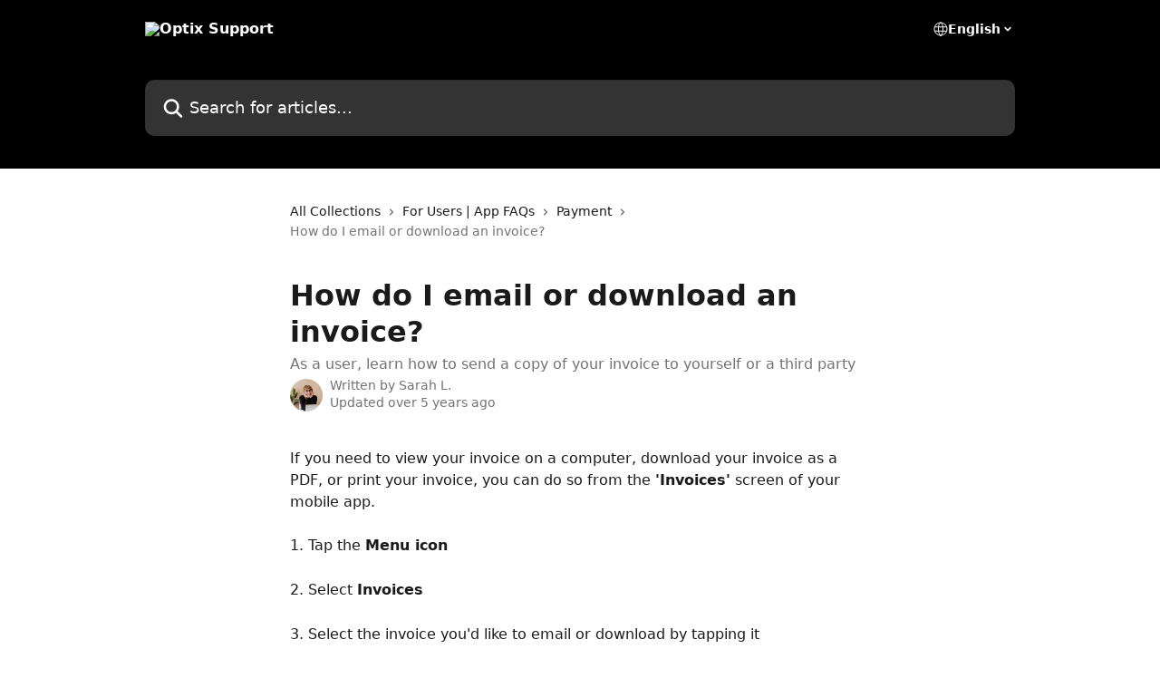

--- FILE ---
content_type: text/html; charset=utf-8
request_url: https://support.optixapp.com/en/articles/2056021-how-do-i-email-or-download-an-invoice
body_size: 15157
content:
<!DOCTYPE html><html lang="en"><head><meta charSet="utf-8" data-next-head=""/><title data-next-head="">How do I email or download an invoice? | Optix Support</title><meta property="og:title" content="How do I email or download an invoice? | Optix Support" data-next-head=""/><meta name="twitter:title" content="How do I email or download an invoice? | Optix Support" data-next-head=""/><meta property="og:description" content="As a user, learn how to send a copy of your invoice to yourself or a third party" data-next-head=""/><meta name="twitter:description" content="As a user, learn how to send a copy of your invoice to yourself or a third party" data-next-head=""/><meta name="description" content="As a user, learn how to send a copy of your invoice to yourself or a third party" data-next-head=""/><meta property="og:type" content="article" data-next-head=""/><meta name="robots" content="all" data-next-head=""/><meta name="viewport" content="width=device-width, initial-scale=1" data-next-head=""/><link href="https://intercom.help/optixapp/assets/favicon" rel="icon" data-next-head=""/><link rel="canonical" href="https://support.optixapp.com/en/articles/2056021-how-do-i-email-or-download-an-invoice" data-next-head=""/><link rel="alternate" href="https://support.optixapp.com/en/articles/2056021-how-do-i-email-or-download-an-invoice" hrefLang="en" data-next-head=""/><link rel="alternate" href="https://support.optixapp.com/en/articles/2056021-how-do-i-email-or-download-an-invoice" hrefLang="x-default" data-next-head=""/><link nonce="lRRgYsPA9qCMGSMScmZOy1f7mUTrnOUl31Jk0e1mJE8=" rel="preload" href="https://static.intercomassets.com/_next/static/css/3141721a1e975790.css" as="style"/><link nonce="lRRgYsPA9qCMGSMScmZOy1f7mUTrnOUl31Jk0e1mJE8=" rel="stylesheet" href="https://static.intercomassets.com/_next/static/css/3141721a1e975790.css" data-n-g=""/><noscript data-n-css="lRRgYsPA9qCMGSMScmZOy1f7mUTrnOUl31Jk0e1mJE8="></noscript><script defer="" nonce="lRRgYsPA9qCMGSMScmZOy1f7mUTrnOUl31Jk0e1mJE8=" nomodule="" src="https://static.intercomassets.com/_next/static/chunks/polyfills-42372ed130431b0a.js"></script><script defer="" src="https://static.intercomassets.com/_next/static/chunks/7506.a4d4b38169fb1abb.js" nonce="lRRgYsPA9qCMGSMScmZOy1f7mUTrnOUl31Jk0e1mJE8="></script><script src="https://static.intercomassets.com/_next/static/chunks/webpack-667cd6b3774ffaeb.js" nonce="lRRgYsPA9qCMGSMScmZOy1f7mUTrnOUl31Jk0e1mJE8=" defer=""></script><script src="https://static.intercomassets.com/_next/static/chunks/framework-1f1b8d38c1d86c61.js" nonce="lRRgYsPA9qCMGSMScmZOy1f7mUTrnOUl31Jk0e1mJE8=" defer=""></script><script src="https://static.intercomassets.com/_next/static/chunks/main-2c5e5f2c49cfa8a6.js" nonce="lRRgYsPA9qCMGSMScmZOy1f7mUTrnOUl31Jk0e1mJE8=" defer=""></script><script src="https://static.intercomassets.com/_next/static/chunks/pages/_app-e1ef7ba820863143.js" nonce="lRRgYsPA9qCMGSMScmZOy1f7mUTrnOUl31Jk0e1mJE8=" defer=""></script><script src="https://static.intercomassets.com/_next/static/chunks/d0502abb-aa607f45f5026044.js" nonce="lRRgYsPA9qCMGSMScmZOy1f7mUTrnOUl31Jk0e1mJE8=" defer=""></script><script src="https://static.intercomassets.com/_next/static/chunks/6190-ef428f6633b5a03f.js" nonce="lRRgYsPA9qCMGSMScmZOy1f7mUTrnOUl31Jk0e1mJE8=" defer=""></script><script src="https://static.intercomassets.com/_next/static/chunks/5729-6d79ddfe1353a77c.js" nonce="lRRgYsPA9qCMGSMScmZOy1f7mUTrnOUl31Jk0e1mJE8=" defer=""></script><script src="https://static.intercomassets.com/_next/static/chunks/2384-242e4a028ba58b01.js" nonce="lRRgYsPA9qCMGSMScmZOy1f7mUTrnOUl31Jk0e1mJE8=" defer=""></script><script src="https://static.intercomassets.com/_next/static/chunks/4835-9db7cd232aae5617.js" nonce="lRRgYsPA9qCMGSMScmZOy1f7mUTrnOUl31Jk0e1mJE8=" defer=""></script><script src="https://static.intercomassets.com/_next/static/chunks/2735-6fafbb9ff4abfca1.js" nonce="lRRgYsPA9qCMGSMScmZOy1f7mUTrnOUl31Jk0e1mJE8=" defer=""></script><script src="https://static.intercomassets.com/_next/static/chunks/pages/%5BhelpCenterIdentifier%5D/%5Blocale%5D/articles/%5BarticleSlug%5D-0426bb822f2fd459.js" nonce="lRRgYsPA9qCMGSMScmZOy1f7mUTrnOUl31Jk0e1mJE8=" defer=""></script><script src="https://static.intercomassets.com/_next/static/7e1K3eo3oeKlAsbhZbrHM/_buildManifest.js" nonce="lRRgYsPA9qCMGSMScmZOy1f7mUTrnOUl31Jk0e1mJE8=" defer=""></script><script src="https://static.intercomassets.com/_next/static/7e1K3eo3oeKlAsbhZbrHM/_ssgManifest.js" nonce="lRRgYsPA9qCMGSMScmZOy1f7mUTrnOUl31Jk0e1mJE8=" defer=""></script><meta name="sentry-trace" content="faf9b19fdb3873a8c43cc522393b704c-32bbbcfd07f64a3f-0"/><meta name="baggage" content="sentry-environment=production,sentry-release=389cbaa7c7b88427c31f6ff365d99b3236e2d519,sentry-public_key=187f842308a64dea9f1f64d4b1b9c298,sentry-trace_id=faf9b19fdb3873a8c43cc522393b704c,sentry-org_id=2129,sentry-sampled=false,sentry-sample_rand=0.20854005608483162,sentry-sample_rate=0"/><style id="__jsx-3597397881">:root{--body-bg: rgb(255, 255, 255);
--body-image: none;
--body-bg-rgb: 255, 255, 255;
--body-border: rgb(230, 230, 230);
--body-primary-color: #1a1a1a;
--body-secondary-color: #737373;
--body-reaction-bg: rgb(242, 242, 242);
--body-reaction-text-color: rgb(64, 64, 64);
--body-toc-active-border: #737373;
--body-toc-inactive-border: #f2f2f2;
--body-toc-inactive-color: #737373;
--body-toc-active-font-weight: 400;
--body-table-border: rgb(204, 204, 204);
--body-color: hsl(0, 0%, 0%);
--footer-bg: rgb(255, 255, 255);
--footer-image: none;
--footer-border: rgb(230, 230, 230);
--footer-color: hsl(211, 10%, 61%);
--header-bg: rgb(0, 0, 0);
--header-image: none;
--header-color: hsl(0, 0%, 100%);
--collection-card-bg: rgb(255, 255, 255);
--collection-card-image: none;
--collection-card-color: hsl(0, 0%, 0%);
--card-bg: rgb(255, 255, 255);
--card-border-color: rgb(230, 230, 230);
--card-border-inner-radius: 6px;
--card-border-radius: 8px;
--card-shadow: 0 1px 2px 0 rgb(0 0 0 / 0.05);
--search-bar-border-radius: 10px;
--search-bar-width: 100%;
--ticket-blue-bg-color: #dce1f9;
--ticket-blue-text-color: #334bfa;
--ticket-green-bg-color: #d7efdc;
--ticket-green-text-color: #0f7134;
--ticket-orange-bg-color: #ffebdb;
--ticket-orange-text-color: #b24d00;
--ticket-red-bg-color: #ffdbdb;
--ticket-red-text-color: #df2020;
--header-height: 245px;
--header-subheader-background-color: #000000;
--header-subheader-font-color: #FFFFFF;
--content-block-bg: rgb(255, 255, 255);
--content-block-image: none;
--content-block-color: hsl(0, 0%, 10%);
--content-block-button-bg: rgb(51, 75, 250);
--content-block-button-image: none;
--content-block-button-color: hsl(0, 0%, 100%);
--content-block-button-radius: 6px;
--primary-color: hsl(0, 0%, 0%);
--primary-color-alpha-10: hsla(0, 0%, 0%, 0.1);
--primary-color-alpha-60: hsla(0, 0%, 0%, 0.6);
--text-on-primary-color: #ffffff}</style><style id="__jsx-1611979459">:root{--font-family-primary: system-ui, "Segoe UI", "Roboto", "Helvetica", "Arial", sans-serif, "Apple Color Emoji", "Segoe UI Emoji", "Segoe UI Symbol"}</style><style id="__jsx-2466147061">:root{--font-family-secondary: system-ui, "Segoe UI", "Roboto", "Helvetica", "Arial", sans-serif, "Apple Color Emoji", "Segoe UI Emoji", "Segoe UI Symbol"}</style><style id="__jsx-cf6f0ea00fa5c760">.fade-background.jsx-cf6f0ea00fa5c760{background:radial-gradient(333.38%100%at 50%0%,rgba(var(--body-bg-rgb),0)0%,rgba(var(--body-bg-rgb),.00925356)11.67%,rgba(var(--body-bg-rgb),.0337355)21.17%,rgba(var(--body-bg-rgb),.0718242)28.85%,rgba(var(--body-bg-rgb),.121898)35.03%,rgba(var(--body-bg-rgb),.182336)40.05%,rgba(var(--body-bg-rgb),.251516)44.25%,rgba(var(--body-bg-rgb),.327818)47.96%,rgba(var(--body-bg-rgb),.409618)51.51%,rgba(var(--body-bg-rgb),.495297)55.23%,rgba(var(--body-bg-rgb),.583232)59.47%,rgba(var(--body-bg-rgb),.671801)64.55%,rgba(var(--body-bg-rgb),.759385)70.81%,rgba(var(--body-bg-rgb),.84436)78.58%,rgba(var(--body-bg-rgb),.9551)88.2%,rgba(var(--body-bg-rgb),1)100%),var(--header-image),var(--header-bg);background-size:cover;background-position-x:center}</style><style id="__jsx-62724fba150252e0">.related_articles section a{color:initial}</style><style id="__jsx-4bed0c08ce36899e">.article_body a:not(.intercom-h2b-button){color:var(--primary-color)}article a.intercom-h2b-button{background-color:var(--primary-color);border:0}.zendesk-article table{overflow-x:scroll!important;display:block!important;height:auto!important}.intercom-interblocks-unordered-nested-list ul,.intercom-interblocks-ordered-nested-list ol{margin-top:16px;margin-bottom:16px}.intercom-interblocks-unordered-nested-list ul .intercom-interblocks-unordered-nested-list ul,.intercom-interblocks-unordered-nested-list ul .intercom-interblocks-ordered-nested-list ol,.intercom-interblocks-ordered-nested-list ol .intercom-interblocks-ordered-nested-list ol,.intercom-interblocks-ordered-nested-list ol .intercom-interblocks-unordered-nested-list ul{margin-top:0;margin-bottom:0}.intercom-interblocks-image a:focus{outline-offset:3px}</style></head><body><div id="__next"><div dir="ltr" class="h-full w-full"><a href="#main-content" class="sr-only font-bold text-header-color focus:not-sr-only focus:absolute focus:left-4 focus:top-4 focus:z-50" aria-roledescription="Link, Press control-option-right-arrow to exit">Skip to main content</a><main class="header__lite"><header id="header" data-testid="header" class="jsx-cf6f0ea00fa5c760 flex flex-col text-header-color"><div class="jsx-cf6f0ea00fa5c760 relative flex grow flex-col mb-9 bg-header-bg bg-header-image bg-cover bg-center pb-9"><div id="sr-announcement" aria-live="polite" class="jsx-cf6f0ea00fa5c760 sr-only"></div><div class="jsx-cf6f0ea00fa5c760 flex h-full flex-col items-center marker:shrink-0"><section class="relative flex w-full flex-col mb-6 pb-6"><div class="header__meta_wrapper flex justify-center px-5 pt-6 leading-none sm:px-10"><div class="flex items-center w-240" data-testid="subheader-container"><div class="mo__body header__site_name"><div class="header__logo"><a href="/en/"><img src="https://downloads.intercomcdn.com/i/o/504724/bd88408e68cd3902dd5601bf/f805560c9a939c3bb06b058ea2241878.png" height="194" alt="Optix Support"/></a></div></div><div><div class="flex items-center font-semibold"><div class="flex items-center md:hidden" data-testid="small-screen-children"><button class="flex items-center border-none bg-transparent px-1.5" data-testid="hamburger-menu-button" aria-label="Open menu"><svg width="24" height="24" viewBox="0 0 16 16" xmlns="http://www.w3.org/2000/svg" class="fill-current"><path d="M1.86861 2C1.38889 2 1 2.3806 1 2.85008C1 3.31957 1.38889 3.70017 1.86861 3.70017H14.1314C14.6111 3.70017 15 3.31957 15 2.85008C15 2.3806 14.6111 2 14.1314 2H1.86861Z"></path><path d="M1 8C1 7.53051 1.38889 7.14992 1.86861 7.14992H14.1314C14.6111 7.14992 15 7.53051 15 8C15 8.46949 14.6111 8.85008 14.1314 8.85008H1.86861C1.38889 8.85008 1 8.46949 1 8Z"></path><path d="M1 13.1499C1 12.6804 1.38889 12.2998 1.86861 12.2998H14.1314C14.6111 12.2998 15 12.6804 15 13.1499C15 13.6194 14.6111 14 14.1314 14H1.86861C1.38889 14 1 13.6194 1 13.1499Z"></path></svg></button><div class="fixed right-0 top-0 z-50 h-full w-full hidden" data-testid="hamburger-menu"><div class="flex h-full w-full justify-end bg-black bg-opacity-30"><div class="flex h-fit w-full flex-col bg-white opacity-100 sm:h-full sm:w-1/2"><button class="text-body-font flex items-center self-end border-none bg-transparent pr-6 pt-6" data-testid="hamburger-menu-close-button" aria-label="Close menu"><svg width="24" height="24" viewBox="0 0 16 16" xmlns="http://www.w3.org/2000/svg"><path d="M3.5097 3.5097C3.84165 3.17776 4.37984 3.17776 4.71178 3.5097L7.99983 6.79775L11.2879 3.5097C11.6198 3.17776 12.158 3.17776 12.49 3.5097C12.8219 3.84165 12.8219 4.37984 12.49 4.71178L9.20191 7.99983L12.49 11.2879C12.8219 11.6198 12.8219 12.158 12.49 12.49C12.158 12.8219 11.6198 12.8219 11.2879 12.49L7.99983 9.20191L4.71178 12.49C4.37984 12.8219 3.84165 12.8219 3.5097 12.49C3.17776 12.158 3.17776 11.6198 3.5097 11.2879L6.79775 7.99983L3.5097 4.71178C3.17776 4.37984 3.17776 3.84165 3.5097 3.5097Z"></path></svg></button><nav class="flex flex-col pl-4 text-black"><div class="relative cursor-pointer has-[:focus]:outline"><select class="peer absolute z-10 block h-6 w-full cursor-pointer opacity-0 md:text-base" aria-label="Change language" id="language-selector"><option value="/en/articles/2056021-how-do-i-email-or-download-an-invoice" class="text-black" selected="">English</option></select><div class="mb-10 ml-5 flex items-center gap-1 text-md hover:opacity-80 peer-hover:opacity-80 md:m-0 md:ml-3 md:text-base" aria-hidden="true"><svg id="locale-picker-globe" width="16" height="16" viewBox="0 0 16 16" fill="none" xmlns="http://www.w3.org/2000/svg" class="shrink-0" aria-hidden="true"><path d="M8 15C11.866 15 15 11.866 15 8C15 4.13401 11.866 1 8 1C4.13401 1 1 4.13401 1 8C1 11.866 4.13401 15 8 15Z" stroke="currentColor" stroke-linecap="round" stroke-linejoin="round"></path><path d="M8 15C9.39949 15 10.534 11.866 10.534 8C10.534 4.13401 9.39949 1 8 1C6.60051 1 5.466 4.13401 5.466 8C5.466 11.866 6.60051 15 8 15Z" stroke="currentColor" stroke-linecap="round" stroke-linejoin="round"></path><path d="M1.448 5.75989H14.524" stroke="currentColor" stroke-linecap="round" stroke-linejoin="round"></path><path d="M1.448 10.2402H14.524" stroke="currentColor" stroke-linecap="round" stroke-linejoin="round"></path></svg>English<svg id="locale-picker-arrow" width="16" height="16" viewBox="0 0 16 16" fill="none" xmlns="http://www.w3.org/2000/svg" class="shrink-0" aria-hidden="true"><path d="M5 6.5L8.00093 9.5L11 6.50187" stroke="currentColor" stroke-width="1.5" stroke-linecap="round" stroke-linejoin="round"></path></svg></div></div></nav></div></div></div></div><nav class="hidden items-center md:flex" data-testid="large-screen-children"><div class="relative cursor-pointer has-[:focus]:outline"><select class="peer absolute z-10 block h-6 w-full cursor-pointer opacity-0 md:text-base" aria-label="Change language" id="language-selector"><option value="/en/articles/2056021-how-do-i-email-or-download-an-invoice" class="text-black" selected="">English</option></select><div class="mb-10 ml-5 flex items-center gap-1 text-md hover:opacity-80 peer-hover:opacity-80 md:m-0 md:ml-3 md:text-base" aria-hidden="true"><svg id="locale-picker-globe" width="16" height="16" viewBox="0 0 16 16" fill="none" xmlns="http://www.w3.org/2000/svg" class="shrink-0" aria-hidden="true"><path d="M8 15C11.866 15 15 11.866 15 8C15 4.13401 11.866 1 8 1C4.13401 1 1 4.13401 1 8C1 11.866 4.13401 15 8 15Z" stroke="currentColor" stroke-linecap="round" stroke-linejoin="round"></path><path d="M8 15C9.39949 15 10.534 11.866 10.534 8C10.534 4.13401 9.39949 1 8 1C6.60051 1 5.466 4.13401 5.466 8C5.466 11.866 6.60051 15 8 15Z" stroke="currentColor" stroke-linecap="round" stroke-linejoin="round"></path><path d="M1.448 5.75989H14.524" stroke="currentColor" stroke-linecap="round" stroke-linejoin="round"></path><path d="M1.448 10.2402H14.524" stroke="currentColor" stroke-linecap="round" stroke-linejoin="round"></path></svg>English<svg id="locale-picker-arrow" width="16" height="16" viewBox="0 0 16 16" fill="none" xmlns="http://www.w3.org/2000/svg" class="shrink-0" aria-hidden="true"><path d="M5 6.5L8.00093 9.5L11 6.50187" stroke="currentColor" stroke-width="1.5" stroke-linecap="round" stroke-linejoin="round"></path></svg></div></div></nav></div></div></div></div></section><section class="relative mx-5 flex h-full w-full flex-col items-center px-5 sm:px-10"><div class="flex h-full max-w-full flex-col w-240 justify-end" data-testid="main-header-container"><div id="search-bar" class="relative w-full"><form action="/en/" autoComplete="off"><div class="flex w-full flex-col items-start"><div class="relative flex w-full sm:w-search-bar"><label for="search-input" class="sr-only">Search for articles...</label><input id="search-input" type="text" autoComplete="off" class="peer w-full rounded-search-bar border border-black-alpha-8 bg-white-alpha-20 p-4 ps-12 font-secondary text-lg text-header-color shadow-search-bar outline-none transition ease-linear placeholder:text-header-color hover:bg-white-alpha-27 hover:shadow-search-bar-hover focus:border-transparent focus:bg-white focus:text-black-10 focus:shadow-search-bar-focused placeholder:focus:text-black-45" placeholder="Search for articles..." name="q" aria-label="Search for articles..." value=""/><div class="absolute inset-y-0 start-0 flex items-center fill-header-color peer-focus-visible:fill-black-45 pointer-events-none ps-5"><svg width="22" height="21" viewBox="0 0 22 21" xmlns="http://www.w3.org/2000/svg" class="fill-inherit" aria-hidden="true"><path fill-rule="evenodd" clip-rule="evenodd" d="M3.27485 8.7001C3.27485 5.42781 5.92757 2.7751 9.19985 2.7751C12.4721 2.7751 15.1249 5.42781 15.1249 8.7001C15.1249 11.9724 12.4721 14.6251 9.19985 14.6251C5.92757 14.6251 3.27485 11.9724 3.27485 8.7001ZM9.19985 0.225098C4.51924 0.225098 0.724854 4.01948 0.724854 8.7001C0.724854 13.3807 4.51924 17.1751 9.19985 17.1751C11.0802 17.1751 12.8176 16.5627 14.2234 15.5265L19.0981 20.4013C19.5961 20.8992 20.4033 20.8992 20.9013 20.4013C21.3992 19.9033 21.3992 19.0961 20.9013 18.5981L16.0264 13.7233C17.0625 12.3176 17.6749 10.5804 17.6749 8.7001C17.6749 4.01948 13.8805 0.225098 9.19985 0.225098Z"></path></svg></div></div></div></form></div></div></section></div></div></header><div class="z-1 flex shrink-0 grow basis-auto justify-center px-5 sm:px-10"><section data-testid="main-content" id="main-content" class="max-w-full w-240"><section data-testid="article-section" class="section section__article"><div class="justify-center flex"><div class="relative z-3 w-full lg:max-w-160 "><div class="flex pb-6 max-md:pb-2 lg:max-w-160"><div tabindex="-1" class="focus:outline-none"><div class="flex flex-wrap items-baseline pb-4 text-base" tabindex="0" role="navigation" aria-label="Breadcrumb"><a href="/en/" class="pr-2 text-body-primary-color no-underline hover:text-body-secondary-color">All Collections</a><div class="pr-2" aria-hidden="true"><svg width="6" height="10" viewBox="0 0 6 10" class="block h-2 w-2 fill-body-secondary-color rtl:rotate-180" xmlns="http://www.w3.org/2000/svg"><path fill-rule="evenodd" clip-rule="evenodd" d="M0.648862 0.898862C0.316916 1.23081 0.316916 1.769 0.648862 2.10094L3.54782 4.9999L0.648862 7.89886C0.316916 8.23081 0.316917 8.769 0.648862 9.10094C0.980808 9.43289 1.519 9.43289 1.85094 9.10094L5.35094 5.60094C5.68289 5.269 5.68289 4.73081 5.35094 4.39886L1.85094 0.898862C1.519 0.566916 0.980807 0.566916 0.648862 0.898862Z"></path></svg></div><a href="https://support.optixapp.com/en/collections/356348-for-users-app-faqs" class="pr-2 text-body-primary-color no-underline hover:text-body-secondary-color" data-testid="breadcrumb-0">For Users | App FAQs</a><div class="pr-2" aria-hidden="true"><svg width="6" height="10" viewBox="0 0 6 10" class="block h-2 w-2 fill-body-secondary-color rtl:rotate-180" xmlns="http://www.w3.org/2000/svg"><path fill-rule="evenodd" clip-rule="evenodd" d="M0.648862 0.898862C0.316916 1.23081 0.316916 1.769 0.648862 2.10094L3.54782 4.9999L0.648862 7.89886C0.316916 8.23081 0.316917 8.769 0.648862 9.10094C0.980808 9.43289 1.519 9.43289 1.85094 9.10094L5.35094 5.60094C5.68289 5.269 5.68289 4.73081 5.35094 4.39886L1.85094 0.898862C1.519 0.566916 0.980807 0.566916 0.648862 0.898862Z"></path></svg></div><a href="https://support.optixapp.com/en/collections/356363-payment" class="pr-2 text-body-primary-color no-underline hover:text-body-secondary-color" data-testid="breadcrumb-1">Payment</a><div class="pr-2" aria-hidden="true"><svg width="6" height="10" viewBox="0 0 6 10" class="block h-2 w-2 fill-body-secondary-color rtl:rotate-180" xmlns="http://www.w3.org/2000/svg"><path fill-rule="evenodd" clip-rule="evenodd" d="M0.648862 0.898862C0.316916 1.23081 0.316916 1.769 0.648862 2.10094L3.54782 4.9999L0.648862 7.89886C0.316916 8.23081 0.316917 8.769 0.648862 9.10094C0.980808 9.43289 1.519 9.43289 1.85094 9.10094L5.35094 5.60094C5.68289 5.269 5.68289 4.73081 5.35094 4.39886L1.85094 0.898862C1.519 0.566916 0.980807 0.566916 0.648862 0.898862Z"></path></svg></div><div class="text-body-secondary-color">How do I email or download an invoice?</div></div></div></div><div class=""><div class="article intercom-force-break"><div class="mb-10 max-lg:mb-6"><div class="flex flex-col gap-4"><div class="flex flex-col"><h1 class="mb-1 font-primary text-2xl font-bold leading-10 text-body-primary-color">How do I email or download an invoice?</h1><div class="text-md font-normal leading-normal text-body-secondary-color"><p>As a user, learn how to send a copy of your invoice to yourself or a third party</p></div></div><div class="avatar"><div class="avatar__photo"><img width="24" height="24" src="https://static.intercomassets.com/avatars/5595134/square_128/Screen_Shot_2022-06-21_at_10.10.22_AM-1655831448.png" alt="Sarah L. avatar" class="inline-flex items-center justify-center rounded-full bg-primary text-lg font-bold leading-6 text-primary-text shadow-solid-2 shadow-body-bg [&amp;:nth-child(n+2)]:hidden lg:[&amp;:nth-child(n+2)]:inline-flex h-8 w-8 sm:h-9 sm:w-9"/></div><div class="avatar__info -mt-0.5 text-base"><span class="text-body-secondary-color"><div>Written by <span>Sarah L.</span></div> <!-- -->Updated over 5 years ago</span></div></div></div></div><div class="jsx-4bed0c08ce36899e "><div class="jsx-4bed0c08ce36899e article_body"><article class="jsx-4bed0c08ce36899e "><div class="intercom-interblocks-paragraph no-margin intercom-interblocks-align-left"><p>If you need to view your invoice on a computer, download your invoice as a PDF, or print your invoice, you can do so from the <b>&#x27;Invoices&#x27;</b> screen of your mobile app.</p></div><div class="intercom-interblocks-paragraph no-margin intercom-interblocks-align-left"><p> </p></div><div class="intercom-interblocks-paragraph no-margin intercom-interblocks-align-left"><p>1. Tap the <b>Menu icon</b></p></div><div class="intercom-interblocks-paragraph no-margin intercom-interblocks-align-left"><p> </p></div><div class="intercom-interblocks-paragraph no-margin intercom-interblocks-align-left"><p>2. Select <b>Invoices</b> </p></div><div class="intercom-interblocks-paragraph no-margin intercom-interblocks-align-left"><p> </p></div><div class="intercom-interblocks-paragraph no-margin intercom-interblocks-align-left"><p>3. Select the invoice you&#x27;d like to email or download by tapping it </p></div><div class="intercom-interblocks-paragraph no-margin intercom-interblocks-align-left"><p> </p></div><div class="intercom-interblocks-paragraph no-margin intercom-interblocks-align-left"><p>4. On iOS, tap the <b>share icon</b> in the upper right corner. On Android, Tap the <b>send</b> <b>icon</b> in the upper right corner<br/>​</p></div><div class="intercom-interblocks-paragraph no-margin intercom-interblocks-align-left"><p> </p></div><div class="intercom-interblocks-image intercom-interblocks-align-left"><a href="https://downloads.intercomcdn.com/i/o/208082456/026d94c281969817c3b088ba/share-invoice.png?expires=1768974300&amp;signature=0679063f7f4dde1313292009304e9511d99f6693b5bf099727a73553dd021304&amp;req=diAvFsF8mYRZFb4f3HP0gBOKQaU46NJBFEZyhkSzutFp5mQVs4Vrcsu1VyOA%0AYT9MxRN7WWxNJP3coA%3D%3D%0A" target="_blank" rel="noreferrer nofollow noopener"><img src="https://downloads.intercomcdn.com/i/o/208082456/026d94c281969817c3b088ba/share-invoice.png?expires=1768974300&amp;signature=0679063f7f4dde1313292009304e9511d99f6693b5bf099727a73553dd021304&amp;req=diAvFsF8mYRZFb4f3HP0gBOKQaU46NJBFEZyhkSzutFp5mQVs4Vrcsu1VyOA%0AYT9MxRN7WWxNJP3coA%3D%3D%0A" width="2484" height="4416"/></a></div><div class="intercom-interblocks-paragraph no-margin intercom-interblocks-align-left"><p>5. Select <b>email invoice</b>, and then type in the email address of the person you&#x27;d like to send the invoice to (this can be any email address). <b>Tap</b> <b>send.</b></p></div><div class="intercom-interblocks-paragraph no-margin intercom-interblocks-align-left"><p> </p></div><div class="intercom-interblocks-image intercom-interblocks-align-left"><a href="https://downloads.intercomcdn.com/i/o/208082631/efe5838a5ae033770f359c88/email-address.png?expires=1768974300&amp;signature=557a3d7c518be88d4b7400621eb545ed7c76e8e47f876c0fb022fd2f9996d9e3&amp;req=diAvFsF8m4JeFb4f3HP0gOLcqruZBXlJMa3e7OH9KmgncV70pxUeyaKC4P7p%0AnDrOXrhYvhrmzX39Hg%3D%3D%0A" target="_blank" rel="noreferrer nofollow noopener"><img src="https://downloads.intercomcdn.com/i/o/208082631/efe5838a5ae033770f359c88/email-address.png?expires=1768974300&amp;signature=557a3d7c518be88d4b7400621eb545ed7c76e8e47f876c0fb022fd2f9996d9e3&amp;req=diAvFsF8m4JeFb4f3HP0gOLcqruZBXlJMa3e7OH9KmgncV70pxUeyaKC4P7p%0AnDrOXrhYvhrmzX39Hg%3D%3D%0A" width="2484" height="4416"/></a></div><div class="intercom-interblocks-paragraph no-margin intercom-interblocks-align-left"><p>6. Your recipient (or yourself if you typed in your own email address) will receive an email containing a link to view a web version of the invoice that&#x27;s ready to download or print. Click <b>View Invoice</b> to view the invoice in your browser.</p></div><div class="intercom-interblocks-paragraph no-margin intercom-interblocks-align-left"><p> </p></div><div class="intercom-interblocks-image intercom-interblocks-align-left"><a href="https://downloads.intercomcdn.com/i/o/208082784/3f0ac2ebdbd4836177e83f49/Group+10.png?expires=1768974300&amp;signature=21fc865f3363b42160b8840fba27ba3dd9a00fbe646365692fb3d3f796de5618&amp;req=diAvFsF8molbFb4f3HP0gFJKoi6WdajDI9ONJ5d7ezMZGHBlQ2N5iH2ijEpx%0AvrcUZbF6ID9FQhhALQ%3D%3D%0A" target="_blank" rel="noreferrer nofollow noopener"><img src="https://downloads.intercomcdn.com/i/o/208082784/3f0ac2ebdbd4836177e83f49/Group+10.png?expires=1768974300&amp;signature=21fc865f3363b42160b8840fba27ba3dd9a00fbe646365692fb3d3f796de5618&amp;req=diAvFsF8molbFb4f3HP0gFJKoi6WdajDI9ONJ5d7ezMZGHBlQ2N5iH2ijEpx%0AvrcUZbF6ID9FQhhALQ%3D%3D%0A" width="1586" height="830"/></a></div><div class="intercom-interblocks-paragraph no-margin intercom-interblocks-align-left"><p>8. To print the invoice or save as a PDF, in your web browser, <b>click File, Print</b></p></div><div class="intercom-interblocks-paragraph no-margin intercom-interblocks-align-left"><p> </p></div><div class="intercom-interblocks-image intercom-interblocks-align-left"><a href="https://downloads.intercomcdn.com/i/o/208082912/7557925aa14c02c4d8f84611/print.png?expires=1768974300&amp;signature=212bb314cc482d81528da5e42f9a266bdda1e5e9f4a7674880c711d65413f480&amp;req=diAvFsF8lIBdFb4f3HP0gHhFxEYPgq4NFBA5HFkTXmGJxDc59phJZMoMQW49%0A4qzeV8ceezAVO%2Fi6GA%3D%3D%0A" target="_blank" rel="noreferrer nofollow noopener"><img src="https://downloads.intercomcdn.com/i/o/208082912/7557925aa14c02c4d8f84611/print.png?expires=1768974300&amp;signature=212bb314cc482d81528da5e42f9a266bdda1e5e9f4a7674880c711d65413f480&amp;req=diAvFsF8lIBdFb4f3HP0gHhFxEYPgq4NFBA5HFkTXmGJxDc59phJZMoMQW49%0A4qzeV8ceezAVO%2Fi6GA%3D%3D%0A" width="1586" height="644"/></a></div><div class="intercom-interblocks-paragraph no-margin intercom-interblocks-align-left"><p>9. To save as a PDF, <b>select Save as PDF </b>as the destination, and hit <b>save</b></p></div><div class="intercom-interblocks-paragraph no-margin intercom-interblocks-align-left"><p> </p></div><div class="intercom-interblocks-image intercom-interblocks-align-left"><a href="https://downloads.intercomcdn.com/i/o/208084933/455e89847cf7dadf6f125f82/save-pdf.png?expires=1768974300&amp;signature=169f3e01d75e31d2cc8d786bd058a867131edd48f8361f37ce6f24a745bb46d2&amp;req=diAvFsF6lIJcFb4f3HP0gOcsqHX5HsYPKyZfEp%2BzotInzGfBJhuCS56%2B3fdD%0A4ALp4DtKgK6rX5XF1w%3D%3D%0A" target="_blank" rel="noreferrer nofollow noopener"><img src="https://downloads.intercomcdn.com/i/o/208084933/455e89847cf7dadf6f125f82/save-pdf.png?expires=1768974300&amp;signature=169f3e01d75e31d2cc8d786bd058a867131edd48f8361f37ce6f24a745bb46d2&amp;req=diAvFsF6lIJcFb4f3HP0gOcsqHX5HsYPKyZfEp%2BzotInzGfBJhuCS56%2B3fdD%0A4ALp4DtKgK6rX5XF1w%3D%3D%0A" width="3034" height="2006"/></a></div><div class="intercom-interblocks-paragraph no-margin intercom-interblocks-align-left"><p>10. Your invoice will now be saved to your computer as a PDF</p></div><div class="intercom-interblocks-paragraph no-margin intercom-interblocks-align-left"><p> </p></div><div class="intercom-interblocks-horizontal-rule"><hr/></div><div class="intercom-interblocks-paragraph no-margin intercom-interblocks-align-center"><p><b>Need more info on the mobile app?</b></p></div><div class="intercom-interblocks-paragraph no-margin intercom-interblocks-align-left"><p> </p></div><div class="intercom-interblocks-button intercom-interblocks-align-center"><a href="https://support.optixapp.com/en/articles/2056019-getting-started-guide-for-users" target="_blank" rel="noreferrer nofollow noopener" class="intercom-h2b-button">Take a look at this quick guide to dive deeper.</a></div><section class="jsx-62724fba150252e0 related_articles my-6"><hr class="jsx-62724fba150252e0 my-6 sm:my-8"/><div class="jsx-62724fba150252e0 mb-3 text-xl font-bold">Related Articles</div><section class="flex flex-col rounded-card border border-solid border-card-border bg-card-bg p-2 sm:p-3"><a class="duration-250 group/article flex flex-row justify-between gap-2 py-2 no-underline transition ease-linear hover:bg-primary-alpha-10 hover:text-primary sm:rounded-card-inner sm:py-3 rounded-card-inner px-3" href="https://support.optixapp.com/en/articles/2056014-how-do-i-review-my-past-due-and-upcoming-invoices" data-testid="article-link"><div class="flex flex-col p-0"><span class="m-0 text-md text-body-primary-color group-hover/article:text-primary">How do I review my past, due, and upcoming invoices?</span></div><div class="flex shrink-0 flex-col justify-center p-0"><svg class="block h-4 w-4 text-primary ltr:-rotate-90 rtl:rotate-90" fill="currentColor" viewBox="0 0 20 20" xmlns="http://www.w3.org/2000/svg"><path fill-rule="evenodd" d="M5.293 7.293a1 1 0 011.414 0L10 10.586l3.293-3.293a1 1 0 111.414 1.414l-4 4a1 1 0 01-1.414 0l-4-4a1 1 0 010-1.414z" clip-rule="evenodd"></path></svg></div></a><a class="duration-250 group/article flex flex-row justify-between gap-2 py-2 no-underline transition ease-linear hover:bg-primary-alpha-10 hover:text-primary sm:rounded-card-inner sm:py-3 rounded-card-inner px-3" href="https://support.optixapp.com/en/articles/2056043-how-do-i-pay-my-invoices" data-testid="article-link"><div class="flex flex-col p-0"><span class="m-0 text-md text-body-primary-color group-hover/article:text-primary">How do I pay my invoices?</span></div><div class="flex shrink-0 flex-col justify-center p-0"><svg class="block h-4 w-4 text-primary ltr:-rotate-90 rtl:rotate-90" fill="currentColor" viewBox="0 0 20 20" xmlns="http://www.w3.org/2000/svg"><path fill-rule="evenodd" d="M5.293 7.293a1 1 0 011.414 0L10 10.586l3.293-3.293a1 1 0 111.414 1.414l-4 4a1 1 0 01-1.414 0l-4-4a1 1 0 010-1.414z" clip-rule="evenodd"></path></svg></div></a><a class="duration-250 group/article flex flex-row justify-between gap-2 py-2 no-underline transition ease-linear hover:bg-primary-alpha-10 hover:text-primary sm:rounded-card-inner sm:py-3 rounded-card-inner px-3" href="https://support.optixapp.com/en/articles/2056146-how-do-i-create-a-manual-one-time-invoice" data-testid="article-link"><div class="flex flex-col p-0"><span class="m-0 text-md text-body-primary-color group-hover/article:text-primary">How do I create a manual / one-time invoice?</span></div><div class="flex shrink-0 flex-col justify-center p-0"><svg class="block h-4 w-4 text-primary ltr:-rotate-90 rtl:rotate-90" fill="currentColor" viewBox="0 0 20 20" xmlns="http://www.w3.org/2000/svg"><path fill-rule="evenodd" d="M5.293 7.293a1 1 0 011.414 0L10 10.586l3.293-3.293a1 1 0 111.414 1.414l-4 4a1 1 0 01-1.414 0l-4-4a1 1 0 010-1.414z" clip-rule="evenodd"></path></svg></div></a><a class="duration-250 group/article flex flex-row justify-between gap-2 py-2 no-underline transition ease-linear hover:bg-primary-alpha-10 hover:text-primary sm:rounded-card-inner sm:py-3 rounded-card-inner px-3" href="https://support.optixapp.com/en/articles/2687097-how-can-i-designate-a-non-user-invoice-contact-to-which-invoices-are-automatically-sent" data-testid="article-link"><div class="flex flex-col p-0"><span class="m-0 text-md text-body-primary-color group-hover/article:text-primary">How can I designate a non-user invoice contact to which invoices are automatically sent?</span></div><div class="flex shrink-0 flex-col justify-center p-0"><svg class="block h-4 w-4 text-primary ltr:-rotate-90 rtl:rotate-90" fill="currentColor" viewBox="0 0 20 20" xmlns="http://www.w3.org/2000/svg"><path fill-rule="evenodd" d="M5.293 7.293a1 1 0 011.414 0L10 10.586l3.293-3.293a1 1 0 111.414 1.414l-4 4a1 1 0 01-1.414 0l-4-4a1 1 0 010-1.414z" clip-rule="evenodd"></path></svg></div></a><a class="duration-250 group/article flex flex-row justify-between gap-2 py-2 no-underline transition ease-linear hover:bg-primary-alpha-10 hover:text-primary sm:rounded-card-inner sm:py-3 rounded-card-inner px-3" href="https://support.optixapp.com/en/articles/11751638-how-can-my-users-pay-their-invoices" data-testid="article-link"><div class="flex flex-col p-0"><span class="m-0 text-md text-body-primary-color group-hover/article:text-primary">How can my users pay their invoices?</span></div><div class="flex shrink-0 flex-col justify-center p-0"><svg class="block h-4 w-4 text-primary ltr:-rotate-90 rtl:rotate-90" fill="currentColor" viewBox="0 0 20 20" xmlns="http://www.w3.org/2000/svg"><path fill-rule="evenodd" d="M5.293 7.293a1 1 0 011.414 0L10 10.586l3.293-3.293a1 1 0 111.414 1.414l-4 4a1 1 0 01-1.414 0l-4-4a1 1 0 010-1.414z" clip-rule="evenodd"></path></svg></div></a></section></section></article></div></div></div></div><div class="intercom-reaction-picker -mb-4 -ml-4 -mr-4 mt-6 rounded-card sm:-mb-2 sm:-ml-1 sm:-mr-1 sm:mt-8" role="group" aria-label="feedback form"><div class="intercom-reaction-prompt">Did this answer your question?</div><div class="intercom-reactions-container"><button class="intercom-reaction" aria-label="Disappointed Reaction" tabindex="0" data-reaction-text="disappointed" aria-pressed="false"><span title="Disappointed">😞</span></button><button class="intercom-reaction" aria-label="Neutral Reaction" tabindex="0" data-reaction-text="neutral" aria-pressed="false"><span title="Neutral">😐</span></button><button class="intercom-reaction" aria-label="Smiley Reaction" tabindex="0" data-reaction-text="smiley" aria-pressed="false"><span title="Smiley">😃</span></button></div></div></div></div></section></section></div><footer id="footer" class="mt-24 shrink-0 bg-footer-bg px-0 py-12 text-left text-base text-footer-color"><div class="shrink-0 grow basis-auto px-5 sm:px-10"><div class="mx-auto max-w-240 sm:w-auto"><div><div class="text-center" data-testid="simple-footer-layout"><div class="align-middle text-lg text-footer-color"><a class="no-underline" href="/en/"><img data-testid="logo-img" src="https://downloads.intercomcdn.com/i/o/504725/8bbd5c22982b7c4ba0ce0f2c/7f4d5a560b31f3be41e1e2075fdc5957.png" alt="Optix Support" class="max-h-8 contrast-80 inline"/></a></div><div class="mt-10" data-testid="simple-footer-links"><div class="flex flex-row justify-center"><span><ul data-testid="custom-links" class="mb-4 p-0" id="custom-links"><li class="mx-3 inline-block list-none"><a target="_blank" href="https://www.optixapp.com" rel="nofollow noreferrer noopener" data-testid="footer-custom-link-0" class="no-underline">Back to Optix</a></li><li class="mx-3 inline-block list-none"><a target="_blank" href="mailto:support@optixapp.com" rel="nofollow noreferrer noopener" data-testid="footer-custom-link-1" class="no-underline">Contact us</a></li></ul></span></div><ul data-testid="social-links" class="flex flex-wrap items-center gap-4 p-0 justify-center" id="social-links"><li class="list-none align-middle"><a target="_blank" href="https://www.linkedin.com/company/optixapp" rel="nofollow noreferrer noopener" data-testid="footer-social-link-0" class="no-underline"><img src="https://intercom.help/optixapp/assets/svg/icon:social-linkedin/909aa5" alt="" aria-label="https://www.linkedin.com/company/optixapp" width="16" height="16" loading="lazy" data-testid="social-icon-linkedin"/></a></li><li class="list-none align-middle"><a target="_blank" href="https://www.facebook.com/optixapp" rel="nofollow noreferrer noopener" data-testid="footer-social-link-1" class="no-underline"><img src="https://intercom.help/optixapp/assets/svg/icon:social-facebook/909aa5" alt="" aria-label="https://www.facebook.com/optixapp" width="16" height="16" loading="lazy" data-testid="social-icon-facebook"/></a></li><li class="list-none align-middle"><a target="_blank" href="https://www.twitter.com/optixapp" rel="nofollow noreferrer noopener" data-testid="footer-social-link-2" class="no-underline"><img src="https://intercom.help/optixapp/assets/svg/icon:social-twitter/909aa5" alt="" aria-label="https://www.twitter.com/optixapp" width="16" height="16" loading="lazy" data-testid="social-icon-twitter"/></a></li></ul></div><div class="mt-10 flex justify-center"><div class="flex items-center text-sm" data-testid="intercom-advert-branding"><svg width="14" height="14" viewBox="0 0 16 16" fill="none" xmlns="http://www.w3.org/2000/svg"><title>Intercom</title><g clip-path="url(#clip0_1870_86937)"><path d="M14 0H2C0.895 0 0 0.895 0 2V14C0 15.105 0.895 16 2 16H14C15.105 16 16 15.105 16 14V2C16 0.895 15.105 0 14 0ZM10.133 3.02C10.133 2.727 10.373 2.49 10.667 2.49C10.961 2.49 11.2 2.727 11.2 3.02V10.134C11.2 10.428 10.96 10.667 10.667 10.667C10.372 10.667 10.133 10.427 10.133 10.134V3.02ZM7.467 2.672C7.467 2.375 7.705 2.132 8 2.132C8.294 2.132 8.533 2.375 8.533 2.672V10.484C8.533 10.781 8.293 11.022 8 11.022C7.705 11.022 7.467 10.782 7.467 10.484V2.672ZM4.8 3.022C4.8 2.727 5.04 2.489 5.333 2.489C5.628 2.489 5.867 2.726 5.867 3.019V10.133C5.867 10.427 5.627 10.666 5.333 10.666C5.039 10.666 4.8 10.426 4.8 10.133V3.02V3.022ZM2.133 4.088C2.133 3.792 2.373 3.554 2.667 3.554C2.961 3.554 3.2 3.792 3.2 4.087V8.887C3.2 9.18 2.96 9.419 2.667 9.419C2.372 9.419 2.133 9.179 2.133 8.886V4.086V4.088ZM13.68 12.136C13.598 12.206 11.622 13.866 8 13.866C4.378 13.866 2.402 12.206 2.32 12.136C2.096 11.946 2.07 11.608 2.262 11.384C2.452 11.161 2.789 11.134 3.012 11.324C3.044 11.355 4.808 12.8 8 12.8C11.232 12.8 12.97 11.343 12.986 11.328C13.209 11.138 13.546 11.163 13.738 11.386C13.93 11.61 13.904 11.946 13.68 12.138V12.136ZM13.867 8.886C13.867 9.181 13.627 9.42 13.333 9.42C13.039 9.42 12.8 9.18 12.8 8.887V4.087C12.8 3.791 13.04 3.553 13.333 3.553C13.628 3.553 13.867 3.791 13.867 4.086V8.886Z" class="fill-current"></path></g><defs><clipPath id="clip0_1870_86937"><rect width="16" height="16" fill="none"></rect></clipPath></defs></svg><a href="https://www.intercom.com/intercom-link?company=Optix&amp;solution=customer-support&amp;utm_campaign=intercom-link&amp;utm_content=We+run+on+Intercom&amp;utm_medium=help-center&amp;utm_referrer=http%3A%2F%2Fsupport.optixapp.com%2Fen%2Farticles%2F2056021-how-do-i-email-or-download-an-invoice&amp;utm_source=desktop-web" class="pl-2 align-middle no-underline">We run on Intercom</a></div></div><div class="flex justify-center"><div class="mt-2"><a href="https://www.intercom.com/dsa-report-form" target="_blank" rel="nofollow noreferrer noopener" class="no-underline" data-testid="report-content-link">Report Content</a></div></div></div></div></div></div></footer></main></div></div><script id="__NEXT_DATA__" type="application/json" nonce="lRRgYsPA9qCMGSMScmZOy1f7mUTrnOUl31Jk0e1mJE8=">{"props":{"pageProps":{"app":{"id":"qjy34ob8","messengerUrl":"https://widget.intercom.io/widget/qjy34ob8","name":"Optix","poweredByIntercomUrl":"https://www.intercom.com/intercom-link?company=Optix\u0026solution=customer-support\u0026utm_campaign=intercom-link\u0026utm_content=We+run+on+Intercom\u0026utm_medium=help-center\u0026utm_referrer=http%3A%2F%2Fsupport.optixapp.com%2Fen%2Farticles%2F2056021-how-do-i-email-or-download-an-invoice\u0026utm_source=desktop-web","features":{"consentBannerBeta":false,"customNotFoundErrorMessage":false,"disableFontPreloading":false,"disableNoMarginClassTransformation":false,"finOnHelpCenter":false,"hideIconsWithBackgroundImages":false,"messengerCustomFonts":false}},"helpCenterSite":{"customDomain":"support.optixapp.com","defaultLocale":"en","disableBranding":false,"externalLoginName":null,"externalLoginUrl":null,"footerContactDetails":null,"footerLinks":{"custom":[{"id":9769,"help_center_site_id":203113,"title":"Back to Optix","url":"https://www.optixapp.com","sort_order":1,"link_location":"footer","site_link_group_id":6378},{"id":9770,"help_center_site_id":203113,"title":"Contact us","url":"mailto:support@optixapp.com","sort_order":2,"link_location":"footer","site_link_group_id":6378}],"socialLinks":[{"iconUrl":"https://intercom.help/optixapp/assets/svg/icon:social-linkedin","provider":"linkedin","url":"https://www.linkedin.com/company/optixapp"},{"iconUrl":"https://intercom.help/optixapp/assets/svg/icon:social-facebook","provider":"facebook","url":"https://www.facebook.com/optixapp"},{"iconUrl":"https://intercom.help/optixapp/assets/svg/icon:social-twitter","provider":"twitter","url":"https://www.twitter.com/optixapp"}],"linkGroups":[{"title":null,"links":[{"title":"Back to Optix","url":"https://www.optixapp.com"},{"title":"Contact us","url":"mailto:support@optixapp.com"}]}]},"headerLinks":[],"homeCollectionCols":1,"googleAnalyticsTrackingId":"UA-90531668-2","googleTagManagerId":null,"pathPrefixForCustomDomain":null,"seoIndexingEnabled":true,"helpCenterId":203113,"url":"https://support.optixapp.com","customizedFooterTextContent":[{"type":"paragraph","text":"Create a custom design with text, images, and links","align":"center","class":"no-margin"},{"type":"paragraph","text":" ","class":"no-margin"},{"type":"paragraph","text":"\u003cimg src=\"https://static.intercomassets.com/ember/@intercom/embercom-prosemirror-composer/placeholder_circle_upload-134b4324e0ef3d2d4ebbdfc71b7d7672.svg\" width=\"70\" alt=\"\"\u003e    \u003cimg src=\"https://static.intercomassets.com/ember/@intercom/embercom-prosemirror-composer/placeholder_circle_upload-134b4324e0ef3d2d4ebbdfc71b7d7672.svg\" width=\"70\" alt=\"\"\u003e    \u003cimg src=\"https://static.intercomassets.com/ember/@intercom/embercom-prosemirror-composer/placeholder_circle_upload-134b4324e0ef3d2d4ebbdfc71b7d7672.svg\" width=\"70\" alt=\"\"\u003e    \u003cimg src=\"https://static.intercomassets.com/ember/@intercom/embercom-prosemirror-composer/placeholder_circle_upload-134b4324e0ef3d2d4ebbdfc71b7d7672.svg\" width=\"70\" alt=\"\"\u003e","align":"center","class":"no-margin"}],"consentBannerConfig":null,"canInjectCustomScripts":false,"scriptSection":1,"customScriptFilesExist":false},"localeLinks":[{"id":"en","absoluteUrl":"https://support.optixapp.com/en/articles/2056021-how-do-i-email-or-download-an-invoice","available":true,"name":"English","selected":true,"url":"/en/articles/2056021-how-do-i-email-or-download-an-invoice"}],"requestContext":{"articleSource":null,"academy":false,"canonicalUrl":"https://support.optixapp.com/en/articles/2056021-how-do-i-email-or-download-an-invoice","headerless":false,"isDefaultDomainRequest":false,"nonce":"lRRgYsPA9qCMGSMScmZOy1f7mUTrnOUl31Jk0e1mJE8=","rootUrl":"/en/","sheetUserCipher":null,"type":"help-center"},"theme":{"color":"000000","siteName":"Optix Support","headline":"","headerFontColor":"FFFFFF","logo":"https://downloads.intercomcdn.com/i/o/504724/bd88408e68cd3902dd5601bf/f805560c9a939c3bb06b058ea2241878.png","logoHeight":"194","header":null,"favicon":"https://intercom.help/optixapp/assets/favicon","locale":"en","homeUrl":"https://www.optixapp.com/","social":null,"urlPrefixForDefaultDomain":"https://intercom.help/optixapp","customDomain":"support.optixapp.com","customDomainUsesSsl":true,"customizationOptions":{"customizationType":1,"header":{"backgroundColor":"#000000","fontColor":"#FFFFFF","fadeToEdge":false,"backgroundGradient":null,"backgroundImageId":null,"backgroundImageUrl":null},"body":{"backgroundColor":"#ffffff","fontColor":null,"fadeToEdge":null,"backgroundGradient":null,"backgroundImageId":null},"footer":{"backgroundColor":"#ffffff","fontColor":"#909aa5","fadeToEdge":null,"backgroundGradient":null,"backgroundImageId":null,"showRichTextField":false},"layout":{"homePage":{"blocks":[{"type":"tickets-portal-link","enabled":false},{"type":"collection-list","columns":1,"template":0},{"type":"article-list","columns":2,"enabled":false,"localizedContent":[{"title":"","locale":"en","links":[{"articleId":"empty_article_slot","type":"article-link"},{"articleId":"empty_article_slot","type":"article-link"},{"articleId":"empty_article_slot","type":"article-link"},{"articleId":"empty_article_slot","type":"article-link"},{"articleId":"empty_article_slot","type":"article-link"},{"articleId":"empty_article_slot","type":"article-link"}]}]},{"type":"content-block","enabled":false,"columns":1}]},"collectionsPage":{"showArticleDescriptions":false},"articlePage":{},"searchPage":{}},"collectionCard":{"global":{"backgroundColor":null,"fontColor":"000000","fadeToEdge":null,"backgroundGradient":null,"backgroundImageId":null,"showIcons":true,"backgroundImageUrl":null},"collections":[]},"global":{"font":{"customFontFaces":[],"primary":null,"secondary":null},"componentStyle":{"card":{"type":"bordered","borderRadius":8}},"namedComponents":{"header":{"subheader":{"enabled":false,"style":{"backgroundColor":"#000000","fontColor":"#FFFFFF"}},"style":{"height":"245px","align":"start","justify":"end"}},"searchBar":{"style":{"width":"100%","borderRadius":10}},"footer":{"type":0}},"brand":{"colors":[],"websiteUrl":""}},"contentBlock":{"blockStyle":{"backgroundColor":"#ffffff","fontColor":"#1a1a1a","fadeToEdge":null,"backgroundGradient":null,"backgroundImageId":null,"backgroundImageUrl":null},"buttonOptions":{"backgroundColor":"#334BFA","fontColor":"#ffffff","borderRadius":6},"isFullWidth":false}},"helpCenterName":"Optix Support","footerLogo":"https://downloads.intercomcdn.com/i/o/504725/8bbd5c22982b7c4ba0ce0f2c/7f4d5a560b31f3be41e1e2075fdc5957.png","footerLogoHeight":"194","localisedInformation":{"contentBlock":{"locale":"en","title":"Content section title","withButton":false,"description":"","buttonTitle":"Button title","buttonUrl":""}}},"user":{"userId":"222367da-658d-4d11-ba82-58080fa78d6d","role":"visitor_role","country_code":null},"articleContent":{"articleId":"2056021","author":{"avatar":"https://static.intercomassets.com/avatars/5595134/square_128/Screen_Shot_2022-06-21_at_10.10.22_AM-1655831448.png","name":"Sarah L.","first_name":"Sarah","avatar_shape":"circle"},"blocks":[{"type":"paragraph","text":"If you need to view your invoice on a computer, download your invoice as a PDF, or print your invoice, you can do so from the \u003cb\u003e'Invoices'\u003c/b\u003e screen of your mobile app.","class":"no-margin"},{"type":"paragraph","text":" ","class":"no-margin"},{"type":"paragraph","text":"1. Tap the \u003cb\u003eMenu icon\u003c/b\u003e","class":"no-margin"},{"type":"paragraph","text":" ","class":"no-margin"},{"type":"paragraph","text":"2. Select \u003cb\u003eInvoices\u003c/b\u003e ","class":"no-margin"},{"type":"paragraph","text":" ","class":"no-margin"},{"type":"paragraph","text":"3. Select the invoice you'd like to email or download by tapping it\u0026nbsp;","class":"no-margin"},{"type":"paragraph","text":" ","class":"no-margin"},{"type":"paragraph","text":"4. On iOS, tap the \u003cb\u003eshare icon\u003c/b\u003e in the upper right corner. On Android, Tap the \u003cb\u003esend\u003c/b\u003e \u003cb\u003eicon\u003c/b\u003e in the upper right corner\u003cbr\u003e","class":"no-margin"},{"type":"paragraph","text":" ","class":"no-margin"},{"type":"image","url":"https://downloads.intercomcdn.com/i/o/208082456/026d94c281969817c3b088ba/share-invoice.png?expires=1768974300\u0026signature=0679063f7f4dde1313292009304e9511d99f6693b5bf099727a73553dd021304\u0026req=diAvFsF8mYRZFb4f3HP0gBOKQaU46NJBFEZyhkSzutFp5mQVs4Vrcsu1VyOA%0AYT9MxRN7WWxNJP3coA%3D%3D%0A","width":2484,"height":4416},{"type":"paragraph","text":"5. Select \u003cb\u003eemail invoice\u003c/b\u003e, and then type in the email address of the person you'd like to send the invoice to (this can be any email address). \u003cb\u003eTap\u003c/b\u003e \u003cb\u003esend.\u003c/b\u003e","class":"no-margin"},{"type":"paragraph","text":" ","class":"no-margin"},{"type":"image","url":"https://downloads.intercomcdn.com/i/o/208082631/efe5838a5ae033770f359c88/email-address.png?expires=1768974300\u0026signature=557a3d7c518be88d4b7400621eb545ed7c76e8e47f876c0fb022fd2f9996d9e3\u0026req=diAvFsF8m4JeFb4f3HP0gOLcqruZBXlJMa3e7OH9KmgncV70pxUeyaKC4P7p%0AnDrOXrhYvhrmzX39Hg%3D%3D%0A","width":2484,"height":4416},{"type":"paragraph","text":"6. Your recipient (or yourself if you typed in your own email address) will receive an email containing a link to view a web version of the invoice that's ready to download or print. Click \u003cb\u003eView Invoice\u003c/b\u003e to view the invoice in your browser.","class":"no-margin"},{"type":"paragraph","text":" ","class":"no-margin"},{"type":"image","url":"https://downloads.intercomcdn.com/i/o/208082784/3f0ac2ebdbd4836177e83f49/Group+10.png?expires=1768974300\u0026signature=21fc865f3363b42160b8840fba27ba3dd9a00fbe646365692fb3d3f796de5618\u0026req=diAvFsF8molbFb4f3HP0gFJKoi6WdajDI9ONJ5d7ezMZGHBlQ2N5iH2ijEpx%0AvrcUZbF6ID9FQhhALQ%3D%3D%0A","width":1586,"height":830},{"type":"paragraph","text":"8. To print the invoice or save as a PDF, in your web browser, \u003cb\u003eclick File, Print\u003c/b\u003e","class":"no-margin"},{"type":"paragraph","text":" ","class":"no-margin"},{"type":"image","url":"https://downloads.intercomcdn.com/i/o/208082912/7557925aa14c02c4d8f84611/print.png?expires=1768974300\u0026signature=212bb314cc482d81528da5e42f9a266bdda1e5e9f4a7674880c711d65413f480\u0026req=diAvFsF8lIBdFb4f3HP0gHhFxEYPgq4NFBA5HFkTXmGJxDc59phJZMoMQW49%0A4qzeV8ceezAVO%2Fi6GA%3D%3D%0A","width":1586,"height":644},{"type":"paragraph","text":"9. To save as a PDF, \u003cb\u003eselect Save as PDF \u003c/b\u003eas the destination, and hit \u003cb\u003esave\u003c/b\u003e","class":"no-margin"},{"type":"paragraph","text":" ","class":"no-margin"},{"type":"image","url":"https://downloads.intercomcdn.com/i/o/208084933/455e89847cf7dadf6f125f82/save-pdf.png?expires=1768974300\u0026signature=169f3e01d75e31d2cc8d786bd058a867131edd48f8361f37ce6f24a745bb46d2\u0026req=diAvFsF6lIJcFb4f3HP0gOcsqHX5HsYPKyZfEp%2BzotInzGfBJhuCS56%2B3fdD%0A4ALp4DtKgK6rX5XF1w%3D%3D%0A","width":3034,"height":2006},{"type":"paragraph","text":"10. Your invoice will now be saved to your computer as a PDF","class":"no-margin"},{"type":"paragraph","text":" ","class":"no-margin"},{"type":"horizontalRule","text":"___________________________________________________________"},{"type":"paragraph","text":"\u003cb\u003eNeed more info on the mobile app?\u003c/b\u003e","align":"center","class":"no-margin"},{"type":"paragraph","text":" ","class":"no-margin"},{"type":"button","text":"Take a look at this quick guide to dive deeper.","linkUrl":"https://support.optixapp.com/en/articles/2056019-getting-started-guide-for-users","buttonStyle":"solid","align":"center"}],"collectionId":"356363","description":"As a user, learn how to send a copy of your invoice to yourself or a third party","id":"963280","lastUpdated":"Updated over 5 years ago","relatedArticles":[{"title":"How do I review my past, due, and upcoming invoices?","url":"https://support.optixapp.com/en/articles/2056014-how-do-i-review-my-past-due-and-upcoming-invoices"},{"title":"How do I pay my invoices?","url":"https://support.optixapp.com/en/articles/2056043-how-do-i-pay-my-invoices"},{"title":"How do I create a manual / one-time invoice?","url":"https://support.optixapp.com/en/articles/2056146-how-do-i-create-a-manual-one-time-invoice"},{"title":"How can I designate a non-user invoice contact to which invoices are automatically sent?","url":"https://support.optixapp.com/en/articles/2687097-how-can-i-designate-a-non-user-invoice-contact-to-which-invoices-are-automatically-sent"},{"title":"How can my users pay their invoices?","url":"https://support.optixapp.com/en/articles/11751638-how-can-my-users-pay-their-invoices"}],"targetUserType":"everyone","title":"How do I email or download an invoice?","showTableOfContents":true,"synced":false,"isStandaloneApp":false},"breadcrumbs":[{"url":"https://support.optixapp.com/en/collections/356348-for-users-app-faqs","name":"For Users | App FAQs"},{"url":"https://support.optixapp.com/en/collections/356363-payment","name":"Payment"}],"selectedReaction":null,"showReactions":true,"themeCSSCustomProperties":{"--body-bg":"rgb(255, 255, 255)","--body-image":"none","--body-bg-rgb":"255, 255, 255","--body-border":"rgb(230, 230, 230)","--body-primary-color":"#1a1a1a","--body-secondary-color":"#737373","--body-reaction-bg":"rgb(242, 242, 242)","--body-reaction-text-color":"rgb(64, 64, 64)","--body-toc-active-border":"#737373","--body-toc-inactive-border":"#f2f2f2","--body-toc-inactive-color":"#737373","--body-toc-active-font-weight":400,"--body-table-border":"rgb(204, 204, 204)","--body-color":"hsl(0, 0%, 0%)","--footer-bg":"rgb(255, 255, 255)","--footer-image":"none","--footer-border":"rgb(230, 230, 230)","--footer-color":"hsl(211, 10%, 61%)","--header-bg":"rgb(0, 0, 0)","--header-image":"none","--header-color":"hsl(0, 0%, 100%)","--collection-card-bg":"rgb(255, 255, 255)","--collection-card-image":"none","--collection-card-color":"hsl(0, 0%, 0%)","--card-bg":"rgb(255, 255, 255)","--card-border-color":"rgb(230, 230, 230)","--card-border-inner-radius":"6px","--card-border-radius":"8px","--card-shadow":"0 1px 2px 0 rgb(0 0 0 / 0.05)","--search-bar-border-radius":"10px","--search-bar-width":"100%","--ticket-blue-bg-color":"#dce1f9","--ticket-blue-text-color":"#334bfa","--ticket-green-bg-color":"#d7efdc","--ticket-green-text-color":"#0f7134","--ticket-orange-bg-color":"#ffebdb","--ticket-orange-text-color":"#b24d00","--ticket-red-bg-color":"#ffdbdb","--ticket-red-text-color":"#df2020","--header-height":"245px","--header-subheader-background-color":"#000000","--header-subheader-font-color":"#FFFFFF","--content-block-bg":"rgb(255, 255, 255)","--content-block-image":"none","--content-block-color":"hsl(0, 0%, 10%)","--content-block-button-bg":"rgb(51, 75, 250)","--content-block-button-image":"none","--content-block-button-color":"hsl(0, 0%, 100%)","--content-block-button-radius":"6px","--primary-color":"hsl(0, 0%, 0%)","--primary-color-alpha-10":"hsla(0, 0%, 0%, 0.1)","--primary-color-alpha-60":"hsla(0, 0%, 0%, 0.6)","--text-on-primary-color":"#ffffff"},"intl":{"defaultLocale":"en","locale":"en","messages":{"layout.skip_to_main_content":"Skip to main content","layout.skip_to_main_content_exit":"Link, Press control-option-right-arrow to exit","article.attachment_icon":"Attachment icon","article.related_articles":"Related Articles","article.written_by":"Written by \u003cb\u003e{author}\u003c/b\u003e","article.table_of_contents":"Table of contents","breadcrumb.all_collections":"All Collections","breadcrumb.aria_label":"Breadcrumb","collection.article_count.one":"{count} article","collection.article_count.other":"{count} articles","collection.articles_heading":"Articles","collection.sections_heading":"Collections","collection.written_by.one":"Written by \u003cb\u003e{author}\u003c/b\u003e","collection.written_by.two":"Written by \u003cb\u003e{author1}\u003c/b\u003e and \u003cb\u003e{author2}\u003c/b\u003e","collection.written_by.three":"Written by \u003cb\u003e{author1}\u003c/b\u003e, \u003cb\u003e{author2}\u003c/b\u003e and \u003cb\u003e{author3}\u003c/b\u003e","collection.written_by.four":"Written by \u003cb\u003e{author1}\u003c/b\u003e, \u003cb\u003e{author2}\u003c/b\u003e, \u003cb\u003e{author3}\u003c/b\u003e and 1 other","collection.written_by.other":"Written by \u003cb\u003e{author1}\u003c/b\u003e, \u003cb\u003e{author2}\u003c/b\u003e, \u003cb\u003e{author3}\u003c/b\u003e and {count} others","collection.by.one":"By {author}","collection.by.two":"By {author1} and 1 other","collection.by.other":"By {author1} and {count} others","collection.by.count_one":"1 author","collection.by.count_plural":"{count} authors","community_banner.tip":"Tip","community_banner.label":"\u003cb\u003eNeed more help?\u003c/b\u003e Get support from our {link}","community_banner.link_label":"Community Forum","community_banner.description":"Find answers and get help from Intercom Support and Community Experts","header.headline":"Advice and answers from the {appName} Team","header.menu.open":"Open menu","header.menu.close":"Close menu","locale_picker.aria_label":"Change language","not_authorized.cta":"You can try sending us a message or logging in at {link}","not_found.title":"Uh oh. That page doesn’t exist.","not_found.not_authorized":"Unable to load this article, you may need to sign in first","not_found.try_searching":"Try searching for your answer or just send us a message.","tickets_portal_bad_request.title":"No access to tickets portal","tickets_portal_bad_request.learn_more":"Learn more","tickets_portal_bad_request.send_a_message":"Please contact your admin.","no_articles.title":"Empty Help Center","no_articles.no_articles":"This Help Center doesn't have any articles or collections yet.","preview.invalid_preview":"There is no preview available for {previewType}","reaction_picker.did_this_answer_your_question":"Did this answer your question?","reaction_picker.feedback_form_label":"feedback form","reaction_picker.reaction.disappointed.title":"Disappointed","reaction_picker.reaction.disappointed.aria_label":"Disappointed Reaction","reaction_picker.reaction.neutral.title":"Neutral","reaction_picker.reaction.neutral.aria_label":"Neutral Reaction","reaction_picker.reaction.smiley.title":"Smiley","reaction_picker.reaction.smiley.aria_label":"Smiley Reaction","search.box_placeholder_fin":"Ask a question","search.box_placeholder":"Search for articles...","search.clear_search":"Clear search query","search.fin_card_ask_text":"Ask","search.fin_loading_title_1":"Thinking...","search.fin_loading_title_2":"Searching through sources...","search.fin_loading_title_3":"Analyzing...","search.fin_card_description":"Find the answer with Fin AI","search.fin_empty_state":"Sorry, Fin AI wasn't able to answer your question. Try rephrasing it or asking something different","search.no_results":"We couldn't find any articles for:","search.number_of_results":"{count} search results found","search.submit_btn":"Search for articles","search.successful":"Search results for:","footer.powered_by":"We run on Intercom","footer.privacy.choice":"Your Privacy Choices","footer.report_content":"Report Content","footer.social.facebook":"Facebook","footer.social.linkedin":"LinkedIn","footer.social.twitter":"Twitter","tickets.title":"Tickets","tickets.company_selector_option":"{companyName}’s tickets","tickets.all_states":"All states","tickets.filters.company_tickets":"All tickets","tickets.filters.my_tickets":"Created by me","tickets.filters.all":"All","tickets.no_tickets_found":"No tickets found","tickets.empty-state.generic.title":"No tickets found","tickets.empty-state.generic.description":"Try using different keywords or filters.","tickets.empty-state.empty-own-tickets.title":"No tickets created by you","tickets.empty-state.empty-own-tickets.description":"Tickets submitted through the messenger or by a support agent in your conversation will appear here.","tickets.empty-state.empty-q.description":"Try using different keywords or checking for typos.","tickets.navigation.home":"Home","tickets.navigation.tickets_portal":"Tickets portal","tickets.navigation.ticket_details":"Ticket #{ticketId}","tickets.view_conversation":"View conversation","tickets.send_message":"Send us a message","tickets.continue_conversation":"Continue the conversation","tickets.avatar_image.image_alt":"{firstName}’s avatar","tickets.fields.id":"Ticket ID","tickets.fields.type":"Ticket type","tickets.fields.title":"Title","tickets.fields.description":"Description","tickets.fields.created_by":"Created by","tickets.fields.email_for_notification":"You will be notified here and by email","tickets.fields.created_at":"Created on","tickets.fields.sorting_updated_at":"Last Updated","tickets.fields.state":"Ticket state","tickets.fields.assignee":"Assignee","tickets.link-block.title":"Tickets portal.","tickets.link-block.description":"Track the progress of all tickets related to your company.","tickets.states.submitted":"Submitted","tickets.states.in_progress":"In progress","tickets.states.waiting_on_customer":"Waiting on you","tickets.states.resolved":"Resolved","tickets.states.description.unassigned.submitted":"We will pick this up soon","tickets.states.description.assigned.submitted":"{assigneeName} will pick this up soon","tickets.states.description.unassigned.in_progress":"We are working on this!","tickets.states.description.assigned.in_progress":"{assigneeName} is working on this!","tickets.states.description.unassigned.waiting_on_customer":"We need more information from you","tickets.states.description.assigned.waiting_on_customer":"{assigneeName} needs more information from you","tickets.states.description.unassigned.resolved":"We have completed your ticket","tickets.states.description.assigned.resolved":"{assigneeName} has completed your ticket","tickets.attributes.boolean.true":"Yes","tickets.attributes.boolean.false":"No","tickets.filter_any":"\u003cb\u003e{name}\u003c/b\u003e is any","tickets.filter_single":"\u003cb\u003e{name}\u003c/b\u003e is {value}","tickets.filter_multiple":"\u003cb\u003e{name}\u003c/b\u003e is one of {count}","tickets.no_options_found":"No options found","tickets.filters.any_option":"Any","tickets.filters.state":"State","tickets.filters.type":"Type","tickets.filters.created_by":"Created by","tickets.filters.assigned_to":"Assigned to","tickets.filters.created_on":"Created on","tickets.filters.updated_on":"Updated on","tickets.filters.date_range.today":"Today","tickets.filters.date_range.yesterday":"Yesterday","tickets.filters.date_range.last_week":"Last week","tickets.filters.date_range.last_30_days":"Last 30 days","tickets.filters.date_range.last_90_days":"Last 90 days","tickets.filters.date_range.custom":"Custom","tickets.filters.date_range.apply_custom_range":"Apply","tickets.filters.date_range.custom_range.start_date":"From","tickets.filters.date_range.custom_range.end_date":"To","tickets.filters.clear_filters":"Clear filters","cookie_banner.default_text":"This site uses cookies and similar technologies (\"cookies\") as strictly necessary for site operation. We and our partners also would like to set additional cookies to enable site performance analytics, functionality, advertising and social media features. See our {cookiePolicyLink} for details. You can change your cookie preferences in our Cookie Settings.","cookie_banner.gdpr_text":"This site uses cookies and similar technologies (\"cookies\") as strictly necessary for site operation. We and our partners also would like to set additional cookies to enable site performance analytics, functionality, advertising and social media features. See our {cookiePolicyLink} for details. You can change your cookie preferences in our Cookie Settings.","cookie_banner.ccpa_text":"This site employs cookies and other technologies that we and our third party vendors use to monitor and record personal information about you and your interactions with the site (including content viewed, cursor movements, screen recordings, and chat contents) for the purposes described in our Cookie Policy. By continuing to visit our site, you agree to our {websiteTermsLink}, {privacyPolicyLink} and {cookiePolicyLink}.","cookie_banner.simple_text":"We use cookies to make our site work and also for analytics and advertising purposes. You can enable or disable optional cookies as desired. See our {cookiePolicyLink} for more details.","cookie_banner.cookie_policy":"Cookie Policy","cookie_banner.website_terms":"Website Terms of Use","cookie_banner.privacy_policy":"Privacy Policy","cookie_banner.accept_all":"Accept All","cookie_banner.accept":"Accept","cookie_banner.reject_all":"Reject All","cookie_banner.manage_cookies":"Manage Cookies","cookie_banner.close":"Close banner","cookie_settings.close":"Close","cookie_settings.title":"Cookie Settings","cookie_settings.description":"We use cookies to enhance your experience. You can customize your cookie preferences below. See our {cookiePolicyLink} for more details.","cookie_settings.ccpa_title":"Your Privacy Choices","cookie_settings.ccpa_description":"You have the right to opt out of the sale of your personal information. See our {cookiePolicyLink} for more details about how we use your data.","cookie_settings.save_preferences":"Save Preferences","cookie_categories.necessary.name":"Strictly Necessary Cookies","cookie_categories.necessary.description":"These cookies are necessary for the website to function and cannot be switched off in our systems.","cookie_categories.functional.name":"Functional Cookies","cookie_categories.functional.description":"These cookies enable the website to provide enhanced functionality and personalisation. They may be set by us or by third party providers whose services we have added to our pages. If you do not allow these cookies then some or all of these services may not function properly.","cookie_categories.performance.name":"Performance Cookies","cookie_categories.performance.description":"These cookies allow us to count visits and traffic sources so we can measure and improve the performance of our site. They help us to know which pages are the most and least popular and see how visitors move around the site.","cookie_categories.advertisement.name":"Advertising and Social Media Cookies","cookie_categories.advertisement.description":"Advertising cookies are set by our advertising partners to collect information about your use of the site, our communications, and other online services over time and with different browsers and devices. They use this information to show you ads online that they think will interest you and measure the ads' performance. Social media cookies are set by social media platforms to enable you to share content on those platforms, and are capable of tracking information about your activity across other online services for use as described in their privacy policies.","cookie_consent.site_access_blocked":"Site access blocked until cookie consent"}},"_sentryTraceData":"faf9b19fdb3873a8c43cc522393b704c-1699c80b4e6c21a6-0","_sentryBaggage":"sentry-environment=production,sentry-release=389cbaa7c7b88427c31f6ff365d99b3236e2d519,sentry-public_key=187f842308a64dea9f1f64d4b1b9c298,sentry-trace_id=faf9b19fdb3873a8c43cc522393b704c,sentry-org_id=2129,sentry-sampled=false,sentry-sample_rand=0.20854005608483162,sentry-sample_rate=0"},"__N_SSP":true},"page":"/[helpCenterIdentifier]/[locale]/articles/[articleSlug]","query":{"helpCenterIdentifier":"optixapp","locale":"en","articleSlug":"2056021-how-do-i-email-or-download-an-invoice"},"buildId":"7e1K3eo3oeKlAsbhZbrHM","assetPrefix":"https://static.intercomassets.com","isFallback":false,"isExperimentalCompile":false,"dynamicIds":[47506],"gssp":true,"scriptLoader":[]}</script></body></html>